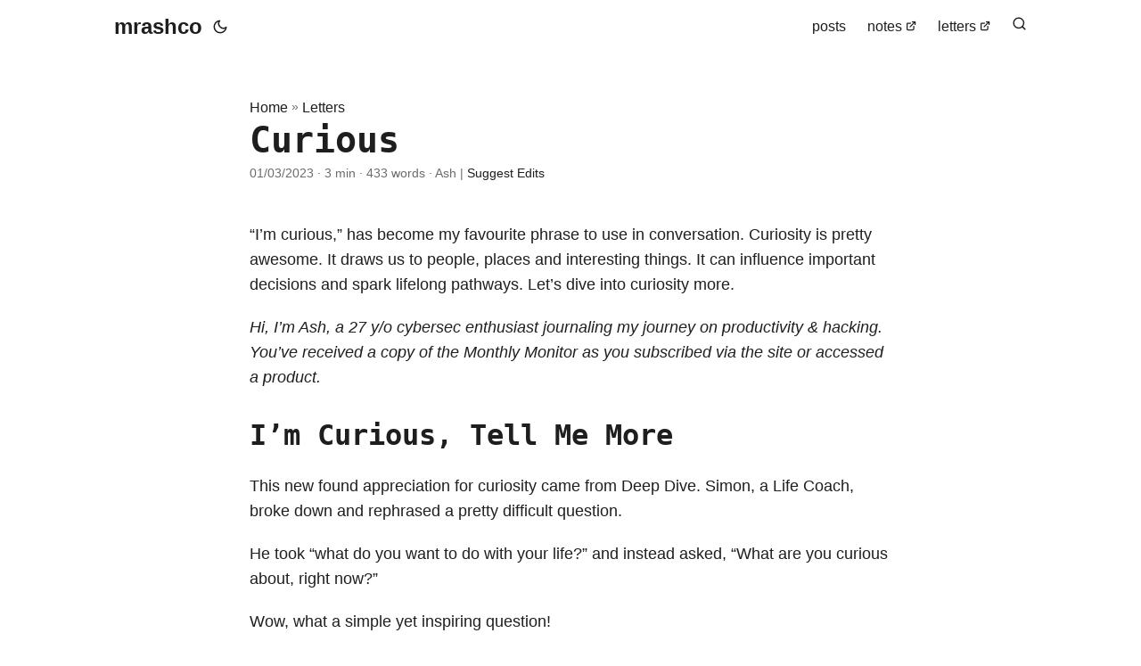

--- FILE ---
content_type: text/html; charset=utf-8
request_url: https://mrash.co/letter/curious-feb-23/
body_size: 170
content:
<!doctype html><html lang=en-us><head><title>https://mrash.co/curious/</title><link rel=canonical href=https://mrash.co/curious/><meta name=robots content="noindex"><meta charset=utf-8><meta http-equiv=refresh content="0; url=https://mrash.co/curious/"></head></html><script defer src="https://static.cloudflareinsights.com/beacon.min.js/vcd15cbe7772f49c399c6a5babf22c1241717689176015" integrity="sha512-ZpsOmlRQV6y907TI0dKBHq9Md29nnaEIPlkf84rnaERnq6zvWvPUqr2ft8M1aS28oN72PdrCzSjY4U6VaAw1EQ==" data-cf-beacon='{"version":"2024.11.0","token":"726820fa6d0747aabdbc4e23ceb2145a","r":1,"server_timing":{"name":{"cfCacheStatus":true,"cfEdge":true,"cfExtPri":true,"cfL4":true,"cfOrigin":true,"cfSpeedBrain":true},"location_startswith":null}}' crossorigin="anonymous"></script>


--- FILE ---
content_type: text/html; charset=utf-8
request_url: https://mrash.co/curious/
body_size: 5347
content:
<!doctype html><html lang=en dir=auto><head><meta charset=utf-8><meta http-equiv=x-ua-compatible content="IE=edge"><meta name=viewport content="width=device-width,initial-scale=1,shrink-to-fit=no"><meta name=robots content="index, follow"><title>Curious | Mr Ash Co</title><meta name=keywords content><meta name=description content="“I’m curious,” has become my favourite phrase to use in conversation. Curiosity is pretty awesome. It draws us to people, places and interesting things. It can influence important decisions and spark lifelong pathways. Let’s dive into curiosity more.
Hi, I’m Ash, a 27 y/o cybersec enthusiast journaling my journey on productivity & hacking. You’ve received a copy of the Monthly Monitor as you subscribed via the site or accessed a product."><meta name=author content="Ash"><link rel=canonical href=https://mrash.co/curious/><meta name=google-site-verification content="G-XL842W0SQL"><meta name=yandex-verification content="XYZabc"><meta name=msvalidate.01 content="XYZabc"><link crossorigin=anonymous href=/assets/css/stylesheet.0b9e9906a5c41937ec98e94a85306121d1486b9f13c8306d46af5c904030771c.css integrity="sha256-C56ZBqXEGTfsmOlKhTBhIdFIa58TyDBtRq9ckEAwdxw=" rel="preload stylesheet" as=style><script defer crossorigin=anonymous src=/assets/js/highlight.f413e19d0714851f6474e7ee9632408e58ac146fbdbe62747134bea2fa3415e0.js integrity="sha256-9BPhnQcUhR9kdOfuljJAjlisFG+9vmJ0cTS+ovo0FeA=" onload=hljs.initHighlightingOnLoad() type="1e83082aeabc91ec2c4436c0-text/javascript"></script>
<link rel=icon href="https://p146.p4.n0.cdn.getcloudapp.com/items/Jrum0N6q/4ab8cbb7-d222-4c3c-963d-f0ec6c30568c.jpg?source=viewer&amp;v=db94595858aad20b777e4f130cbe5006"><link rel=icon type=image/png sizes=16x16 href=https://mrash.co/%3Clink%20/%20abs%20url%3E><link rel=icon type=image/png sizes=32x32 href=https://mrash.co/%3Clink%20/%20abs%20url%3E><link rel=apple-touch-icon href=https://mrash.co/%3Clink%20/%20abs%20url%3E><link rel=mask-icon href=https://mrash.co/%3Clink%20/%20abs%20url%3E><meta name=theme-color content="#2e2e33"><meta name=msapplication-TileColor content="#2e2e33"><noscript><style>#theme-toggle,.top-link{display:none}</style><style>@media(prefers-color-scheme:dark){:root{--theme:rgb(29, 30, 32);--entry:rgb(46, 46, 51);--primary:rgb(218, 218, 219);--secondary:rgb(155, 156, 157);--tertiary:rgb(65, 66, 68);--content:rgb(196, 196, 197);--hljs-bg:rgb(46, 46, 51);--code-bg:rgb(55, 56, 62);--border:rgb(51, 51, 51)}.list{background:var(--theme)}.list:not(.dark)::-webkit-scrollbar-track{background:0 0}.list:not(.dark)::-webkit-scrollbar-thumb{border-color:var(--theme)}}</style></noscript><script async src="https://www.googletagmanager.com/gtag/js?id=G-XL842W0SQL" type="1e83082aeabc91ec2c4436c0-text/javascript"></script>
<script type="1e83082aeabc91ec2c4436c0-text/javascript">var doNotTrack=!1;if(!doNotTrack){window.dataLayer=window.dataLayer||[];function gtag(){dataLayer.push(arguments)}gtag("js",new Date),gtag("config","G-XL842W0SQL",{anonymize_ip:!1})}</script><meta property="og:title" content="Curious"><meta property="og:description" content="“I’m curious,” has become my favourite phrase to use in conversation. Curiosity is pretty awesome. It draws us to people, places and interesting things. It can influence important decisions and spark lifelong pathways. Let’s dive into curiosity more.
Hi, I’m Ash, a 27 y/o cybersec enthusiast journaling my journey on productivity & hacking. You’ve received a copy of the Monthly Monitor as you subscribed via the site or accessed a product."><meta property="og:type" content="article"><meta property="og:url" content="https://mrash.co/curious/"><meta property="og:image" content="https://p146.p4.n0.cdn.getcloudapp.com/items/X6uKJxmp/97ac1894-abb2-40e3-b54c-b01d01445625.jpeg?v=dbb148a68a25a3dd9b25172733bb47df"><meta property="article:section" content="letter"><meta property="article:published_time" content="2023-03-01T00:00:00+00:00"><meta property="article:modified_time" content="2023-03-01T00:00:00+00:00"><meta property="og:site_name" content="Mr Ash Co"><meta name=twitter:card content="summary_large_image"><meta name=twitter:image content="https://p146.p4.n0.cdn.getcloudapp.com/items/X6uKJxmp/97ac1894-abb2-40e3-b54c-b01d01445625.jpeg?v=dbb148a68a25a3dd9b25172733bb47df"><meta name=twitter:title content="Curious"><meta name=twitter:description content="“I’m curious,” has become my favourite phrase to use in conversation. Curiosity is pretty awesome. It draws us to people, places and interesting things. It can influence important decisions and spark lifelong pathways. Let’s dive into curiosity more.
Hi, I’m Ash, a 27 y/o cybersec enthusiast journaling my journey on productivity & hacking. You’ve received a copy of the Monthly Monitor as you subscribed via the site or accessed a product."><script type=application/ld+json>{"@context":"https://schema.org","@type":"BreadcrumbList","itemListElement":[{"@type":"ListItem","position":1,"name":"Letters","item":"https://mrash.co/letter/"},{"@type":"ListItem","position":2,"name":"Curious","item":"https://mrash.co/curious/"}]}</script><script type=application/ld+json>{"@context":"https://schema.org","@type":"BlogPosting","headline":"Curious","name":"Curious","description":"“I’m curious,” has become my favourite phrase to use in conversation. Curiosity is pretty awesome. It draws us to people, places and interesting things. It can influence important decisions and spark lifelong pathways. Let’s dive into curiosity more.\nHi, I’m Ash, a 27 y/o cybersec enthusiast journaling my journey on productivity \u0026amp; hacking. You’ve received a copy of the Monthly Monitor as you subscribed via the site or accessed a product.","keywords":[],"articleBody":"“I’m curious,” has become my favourite phrase to use in conversation. Curiosity is pretty awesome. It draws us to people, places and interesting things. It can influence important decisions and spark lifelong pathways. Let’s dive into curiosity more.\nHi, I’m Ash, a 27 y/o cybersec enthusiast journaling my journey on productivity \u0026 hacking. You’ve received a copy of the Monthly Monitor as you subscribed via the site or accessed a product.\nI’m Curious, Tell Me More This new found appreciation for curiosity came from Deep Dive. Simon, a Life Coach, broke down and rephrased a pretty difficult question.\nHe took “what do you want to do with your life?” and instead asked, “What are you curious about, right now?”\nWow, what a simple yet inspiring question!\nAs he explains, it doesn’t put you in an abstract future. Instead, it grounds you in the very real present.\nMe, I’m intensely curious about cybersec, productivity and hacking… wHaT A sHoCk.\nBut it’s over to you. What are you curious about, right now?\nHey, Let’s Catch-Up Memories For The Month\nMy wife, cousin \u0026 I went to see Hamilton in theatres… a-m-a-z-i-n-g!\nStarted using ChatGPT every other day to generate basic scripts and have someone to talk cybersec \u0026 hacking. Jokes, that’s what my wife signed up for.\nI’ve been doing overtime at work while a team member is away… all that extra mon-aye has gone straight into the replacement clutch for our car. What a life… at least insurance is covering the damage from being rear-ended.\nReally got into Pour Over Coffee for about 5-7 business days before going back to French Press because I’m lazy. Yet I wrote a web app for it? Why?\nParticipated in two live CTFs \u0026 solved zero challenges. I’m just setting the hAcKiNg standard.\nUploaded 14 videos on the channel, that’s 3.5/wk on average. I’m really proud of the consistency.\nHad a nice family reunion with my wife’s fam-bam. Plus, we have friends visiting from the Netherlands at the moment; so nice to see people in the flesh!\nNew to cybersec? Check out Hack Notes. A growing collection of CTF writeups, quick commands \u0026 tools to level up your journey. 100% FREE forever w/ lifetime updates.\nShow The Stats\nNewsletter friends – 286 +4% YouTube subscribers – 1178 +9% Blog views/visitors – 828 -21%, 579 -22% Next Month: Participating in PicoCTF while managing my 1-3/wk uploads on the channel.\nKeep to your course.\n[GIVEAWAY] For the month of March, there’s a TryHackMe Voucher up for grabs on the channel. Head over to the announcement video for all the details.\n","wordCount":"433","inLanguage":"en","image":"https://p146.p4.n0.cdn.getcloudapp.com/items/X6uKJxmp/97ac1894-abb2-40e3-b54c-b01d01445625.jpeg?v=dbb148a68a25a3dd9b25172733bb47df","datePublished":"2023-03-01T00:00:00Z","dateModified":"2023-03-01T00:00:00Z","author":{"@type":"Person","name":"Ash"},"mainEntityOfPage":{"@type":"WebPage","@id":"https://mrash.co/curious/"},"publisher":{"@type":"Organization","name":"Mr Ash Co","logo":{"@type":"ImageObject","url":"https://p146.p4.n0.cdn.getcloudapp.com/items/Jrum0N6q/4ab8cbb7-d222-4c3c-963d-f0ec6c30568c.jpg?source=viewer\u0026v=db94595858aad20b777e4f130cbe5006"}}}</script></head><body id=top><script type="1e83082aeabc91ec2c4436c0-text/javascript">localStorage.getItem("pref-theme")==="dark"?document.body.classList.add("dark"):localStorage.getItem("pref-theme")==="light"?document.body.classList.remove("dark"):window.matchMedia("(prefers-color-scheme: dark)").matches&&document.body.classList.add("dark")</script><header class=header><nav class=nav><div class=logo><a href=https://mrash.co/ accesskey=h title="mrashco (Alt + H)">mrashco</a><div class=logo-switches><button id=theme-toggle accesskey=t title="(Alt + T)"><svg id="moon" xmlns="http://www.w3.org/2000/svg" width="24" height="18" viewBox="0 0 24 24" fill="none" stroke="currentcolor" stroke-width="2" stroke-linecap="round" stroke-linejoin="round"><path d="M21 12.79A9 9 0 1111.21 3 7 7 0 0021 12.79z"/></svg><svg id="sun" xmlns="http://www.w3.org/2000/svg" width="24" height="18" viewBox="0 0 24 24" fill="none" stroke="currentcolor" stroke-width="2" stroke-linecap="round" stroke-linejoin="round"><circle cx="12" cy="12" r="5"/><line x1="12" y1="1" x2="12" y2="3"/><line x1="12" y1="21" x2="12" y2="23"/><line x1="4.22" y1="4.22" x2="5.64" y2="5.64"/><line x1="18.36" y1="18.36" x2="19.78" y2="19.78"/><line x1="1" y1="12" x2="3" y2="12"/><line x1="21" y1="12" x2="23" y2="12"/><line x1="4.22" y1="19.78" x2="5.64" y2="18.36"/><line x1="18.36" y1="5.64" x2="19.78" y2="4.22"/></svg></button></div></div><ul id=menu><li><a href=https://mrash.co/post title=posts><span>posts</span></a></li><li><a href=https://notes.mrash.co title=notes><span>notes</span>&nbsp;<svg fill="none" shape-rendering="geometricPrecision" stroke="currentcolor" stroke-linecap="round" stroke-linejoin="round" stroke-width="2.5" viewBox="0 0 24 24" height="12" width="12"><path d="M18 13v6a2 2 0 01-2 2H5a2 2 0 01-2-2V8a2 2 0 012-2h6"/><path d="M15 3h6v6"/><path d="M10 14 21 3"/></svg></a></li><li><a href=https://mrashco.substack.com title=letters><span>letters</span>&nbsp;<svg fill="none" shape-rendering="geometricPrecision" stroke="currentcolor" stroke-linecap="round" stroke-linejoin="round" stroke-width="2.5" viewBox="0 0 24 24" height="12" width="12"><path d="M18 13v6a2 2 0 01-2 2H5a2 2 0 01-2-2V8a2 2 0 012-2h6"/><path d="M15 3h6v6"/><path d="M10 14 21 3"/></svg></a></li><li><a href=https://mrash.co/search title=" (Alt + /)" accesskey=/><span><svg xmlns="http://www.w3.org/2000/svg" width="17.5" height="17.5" viewBox="0 0 24 24" fill="none" stroke="currentcolor" stroke-width="2" stroke-linecap="round" stroke-linejoin="round"><circle cx="11" cy="11" r="8"/><line x1="21" y1="21" x2="16.65" y2="16.65"/></svg></span></a></li></ul></nav></header><main class=main><article class=post-single><header class=post-header><div class=breadcrumbs><a href=https://mrash.co/>Home</a>&nbsp;»&nbsp;<a href=https://mrash.co/letter/>Letters</a></div><h1 class=post-title>Curious</h1><div class=post-meta><span title='2023-03-01 00:00:00 +0000 UTC'>01/03/2023</span>&nbsp;·&nbsp;3 min&nbsp;·&nbsp;433 words&nbsp;·&nbsp;Ash&nbsp;|&nbsp;<a href=https://github.com/mrashco/mrash.co/tree/main/content/letter/2023/curious.md rel="noopener noreferrer" target=_blank>Suggest Edits</a></div></header><figure class=entry-cover><img loading=lazy src="https://p146.p4.n0.cdn.getcloudapp.com/items/X6uKJxmp/97ac1894-abb2-40e3-b54c-b01d01445625.jpeg?v=dbb148a68a25a3dd9b25172733bb47df" alt></figure><div class=post-content><p>“I’m curious,” has become my favourite phrase to use in conversation. Curiosity is pretty awesome. It draws us to people, places and interesting things. It can influence important decisions and spark lifelong pathways. Let’s dive into curiosity more.</p><p><em>Hi, I’m Ash, a 27 y/o cybersec enthusiast journaling my journey on productivity & hacking. You’ve received a copy of the Monthly Monitor as you subscribed via the site or accessed a product.</em></p><h2 id=im-curious-tell-me-more>I’m Curious, Tell Me More<a hidden class=anchor aria-hidden=true href=#im-curious-tell-me-more>#</a></h2><p>This new found appreciation for curiosity came from Deep Dive. Simon, a Life Coach, broke down and rephrased a pretty difficult question.</p><p>He took “what do you want to do with your life?” and instead asked, “What are you curious about, right now?”</p><p>Wow, what a simple yet inspiring question!</p><p>As he explains, it doesn’t put you in an abstract future. Instead, it grounds you in the very real present.</p><p>Me, I’m intensely curious about cybersec, productivity and hacking… wHaT A sHoCk.</p><p>But it’s over to you. What are you curious about, right now?</p><h2 id=hey-lets-catch-up>Hey, Let’s Catch-Up<a hidden class=anchor aria-hidden=true href=#hey-lets-catch-up>#</a></h2><p><strong>Memories For The Month</strong></p><ul><li><p>My wife, cousin & I went to see Hamilton in theatres… a-m-a-z-i-n-g!</p></li><li><p>Started using ChatGPT every other day to generate basic scripts and have someone to talk cybersec & hacking. Jokes, that’s what my wife signed up for.</p></li><li><p>I’ve been doing overtime at work while a team member is away… all that extra mon-aye has gone straight into the replacement clutch for our car. What a life… at least insurance is covering the damage from being rear-ended.</p></li><li><p>Really got into Pour Over Coffee for about 5-7 business days before going back to French Press because I’m lazy. Yet I wrote a web app for it? Why?</p></li><li><p>Participated in two live CTFs & solved zero challenges. I’m just setting the hAcKiNg standard.</p></li><li><p>Uploaded 14 videos on the channel, that’s 3.5/wk on average. I’m really proud of the consistency.</p></li><li><p>Had a nice family reunion with my wife’s fam-bam. Plus, we have friends visiting from the Netherlands at the moment; so nice to see people in the flesh!</p></li><li><p>New to cybersec? Check out Hack Notes. A growing collection of CTF writeups, quick commands & tools to level up your journey. 100% FREE forever w/ lifetime updates.</p></li></ul><p><strong>Show The Stats</strong></p><ul><li>Newsletter friends – 286 +4%</li><li>YouTube subscribers – 1178 +9%</li><li>Blog views/visitors – 828 -21%, 579 -22%</li></ul><p>Next Month: Participating in PicoCTF while managing my 1-3/wk uploads on the channel.</p><p>Keep to your course.</p><p><em>[GIVEAWAY] For the month of March, there’s a TryHackMe Voucher up for grabs on the channel. Head over to the announcement video for all the details.</em></p><br><iframe src=https://mrashco.substack.com/embed width=100% height=320 style="border:1px solid #eee;background:#f5f5f5;border-radius:12.5px" frameborder=0 scrolling=no></iframe></div><footer class=post-footer><ul class=post-tags></ul><nav class=paginav><a class=prev href=https://mrash.co/opacity/><span class=title>« Prev</span><br><span>Opacity TryHackMe</span></a>
<a class=next href=https://mrash.co/2022/><span class=title>Next »</span><br><span>2022 Annual Review</span></a></nav></footer></article></main><footer class=footer><span>Made with ♥ from Australia</span> •
<span>&copy; 2017-2024 <a href=/policies>Policies</a><br>Site by <a href=https://mrash.co/>Mr Ash Co</a></span>
<span>• Powered by
<a href=https://gohugo.io/ rel="noopener noreferrer" target=_blank>Hugo</a>
x
<a href=https://github.com/adityatelange/hugo-PaperMod/ rel=noopener target=_blank>PaperMod</a></span></footer><a href=#top aria-label="go to top" title="Go to Top (Alt + G)" class=top-link id=top-link accesskey=g><svg xmlns="http://www.w3.org/2000/svg" viewBox="0 0 12 6" fill="currentcolor"><path d="M12 6H0l6-6z"/></svg></a><script type="1e83082aeabc91ec2c4436c0-text/javascript">const checkboxes=document.querySelectorAll('input[type="checkbox"]');checkboxes.forEach(e=>{e.removeAttribute("disabled")})</script><script type="1e83082aeabc91ec2c4436c0-text/javascript">let menu=document.getElementById("menu");menu&&(menu.scrollLeft=localStorage.getItem("menu-scroll-position"),menu.onscroll=function(){localStorage.setItem("menu-scroll-position",menu.scrollLeft)}),document.querySelectorAll('a[href^="#"]').forEach(e=>{e.addEventListener("click",function(e){e.preventDefault();var t=this.getAttribute("href").substr(1);window.matchMedia("(prefers-reduced-motion: reduce)").matches?document.querySelector(`[id='${decodeURIComponent(t)}']`).scrollIntoView():document.querySelector(`[id='${decodeURIComponent(t)}']`).scrollIntoView({behavior:"smooth"}),t==="top"?history.replaceState(null,null," "):history.pushState(null,null,`#${t}`)})})</script><script type="1e83082aeabc91ec2c4436c0-text/javascript">var mybutton=document.getElementById("top-link");window.onscroll=function(){document.body.scrollTop>800||document.documentElement.scrollTop>800?(mybutton.style.visibility="visible",mybutton.style.opacity="1"):(mybutton.style.visibility="hidden",mybutton.style.opacity="0")}</script><script type="1e83082aeabc91ec2c4436c0-text/javascript">document.getElementById("theme-toggle").addEventListener("click",()=>{document.body.className.includes("dark")?(document.body.classList.remove("dark"),localStorage.setItem("pref-theme","light")):(document.body.classList.add("dark"),localStorage.setItem("pref-theme","dark"))})</script><script type="1e83082aeabc91ec2c4436c0-text/javascript">document.querySelectorAll("pre > code").forEach(e=>{const n=e.parentNode.parentNode,t=document.createElement("button");t.classList.add("copy-code"),t.innerHTML="copy";function s(){t.innerHTML="copied!",setTimeout(()=>{t.innerHTML="copy"},2e3)}t.addEventListener("click",t=>{if("clipboard"in navigator){navigator.clipboard.writeText(e.textContent),s();return}const n=document.createRange();n.selectNodeContents(e);const o=window.getSelection();o.removeAllRanges(),o.addRange(n);try{document.execCommand("copy"),s()}catch{}o.removeRange(n)}),n.classList.contains("highlight")?n.appendChild(t):n.parentNode.firstChild==n||(e.parentNode.parentNode.parentNode.parentNode.parentNode.nodeName=="TABLE"?e.parentNode.parentNode.parentNode.parentNode.parentNode.appendChild(t):e.parentNode.appendChild(t))})</script><script src="/cdn-cgi/scripts/7d0fa10a/cloudflare-static/rocket-loader.min.js" data-cf-settings="1e83082aeabc91ec2c4436c0-|49" defer></script><script defer src="https://static.cloudflareinsights.com/beacon.min.js/vcd15cbe7772f49c399c6a5babf22c1241717689176015" integrity="sha512-ZpsOmlRQV6y907TI0dKBHq9Md29nnaEIPlkf84rnaERnq6zvWvPUqr2ft8M1aS28oN72PdrCzSjY4U6VaAw1EQ==" data-cf-beacon='{"version":"2024.11.0","token":"726820fa6d0747aabdbc4e23ceb2145a","r":1,"server_timing":{"name":{"cfCacheStatus":true,"cfEdge":true,"cfExtPri":true,"cfL4":true,"cfOrigin":true,"cfSpeedBrain":true},"location_startswith":null}}' crossorigin="anonymous"></script>
</body></html>